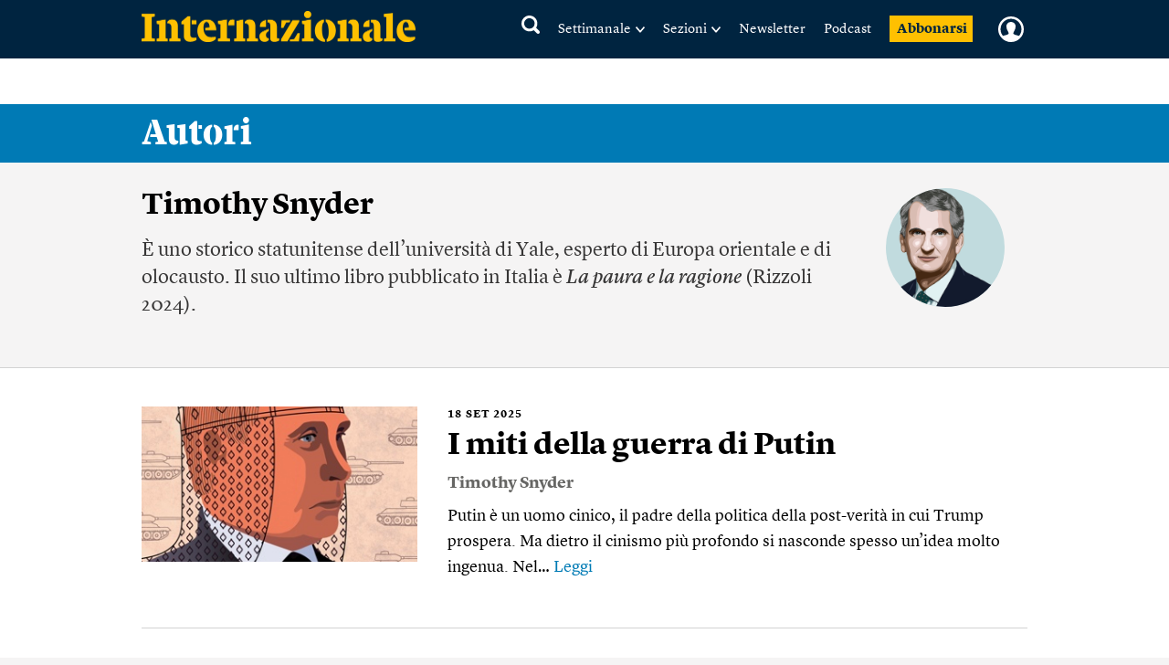

--- FILE ---
content_type: text/html; charset=utf-8
request_url: https://www.google.com/recaptcha/api2/aframe
body_size: 264
content:
<!DOCTYPE HTML><html><head><meta http-equiv="content-type" content="text/html; charset=UTF-8"></head><body><script nonce="CaP97Smv7AoxnaHNtGNneA">/** Anti-fraud and anti-abuse applications only. See google.com/recaptcha */ try{var clients={'sodar':'https://pagead2.googlesyndication.com/pagead/sodar?'};window.addEventListener("message",function(a){try{if(a.source===window.parent){var b=JSON.parse(a.data);var c=clients[b['id']];if(c){var d=document.createElement('img');d.src=c+b['params']+'&rc='+(localStorage.getItem("rc::a")?sessionStorage.getItem("rc::b"):"");window.document.body.appendChild(d);sessionStorage.setItem("rc::e",parseInt(sessionStorage.getItem("rc::e")||0)+1);localStorage.setItem("rc::h",'1769592173479');}}}catch(b){}});window.parent.postMessage("_grecaptcha_ready", "*");}catch(b){}</script></body></html>

--- FILE ---
content_type: text/javascript;charset=utf-8
request_url: https://id.cxense.com/public/user/id?json=%7B%22identities%22%3A%5B%7B%22type%22%3A%22ckp%22%2C%22id%22%3A%22mkxthof63byqi3iu%22%7D%2C%7B%22type%22%3A%22lst%22%2C%22id%22%3A%221oi9q8p5iajfe16dkd20ft6ll9%22%7D%2C%7B%22type%22%3A%22cst%22%2C%22id%22%3A%221oi9q8p5iajfe16dkd20ft6ll9%22%7D%5D%7D&callback=cXJsonpCB1
body_size: 208
content:
/**/
cXJsonpCB1({"httpStatus":200,"response":{"userId":"cx:29yt6qhvywsi41lpy0n2rjon2c:3d0cfvg69opjh","newUser":false}})

--- FILE ---
content_type: application/javascript
request_url: https://static.internazionale.it/assets/js/main.149.js
body_size: 13822
content:
// GLOBALS
var
	// global var for photogalleries
	slideshow_content = new Array(),
	slider_array = new Array(),
	authors = '',
	// CONTEXT
	context_page = $(".hentryfeed__container").attr("data-stream-page") || $(".home-2025").attr("data-stream-page"),
	context_paywall = $(".hentryfeed__container").attr("data-pwl"),
	// global var for stream update
	update_interval_seconds = 90000,    // aggiornamento dei dati (sidebar/brief/new) ogni 90 sec
	tot_posts = 0,
	tot_loaded_posts = 0,
	last_stream_datetime = 0,  // per lazy load news "carica"
	first_stream_datetime = 0,  //  per sse news
	count_new_item = 0,         // numero item nuovi (sse)
	templates_appended = false, // mustache templates loaded
	device_smartphone_width_limit = 640,
	authors = '',
	// CONTEXT
	context_page = $(".hentryfeed__container").attr("data-stream-page") || $(".home-2025").attr("data-stream-page"),
	context_family_slug = $(".hentryfeed__container").attr("data-family-slug"),
	context_slug = $(".hentryfeed__container").attr("data-slug"),
	html_title_original = $("html head title").text(),
	load_more_original_text = $(".next_stream .next_stream_text").text(),
	load_more_loading_text = "CARICAMENTO...",
	// navbar offset and scroll behaviour
	fixed = {},
	speed = {
		nav: 500,
		scroll: 500,
		slideshow: 500
	};

// READY
if (typeof jQuery !== 'undefined') {

	(function (App, $) {

		$(document).ready(function () {

			initBannersHandler();

			// MODAL PROMO
			init_modal_promo();

			// init Analytics tracking
			init_abbonati_tracking();

			var $body = $('body'),
				$nav = $('div.nav');

			$body.on('click', 'a[data-toggle=".hentry--feedupdate__related"]', function (event) {

				var $a = $(event.target).closest('a'),
					target = '',
					$target = null;

				if ($a.length) {
					target = $a.data('toggle');
				}
				if (target.length) {
					$target = $(target);
				}
				if ($target && $target.length) {
					$target.toggleClass('shown');
				}

				event.preventDefault();
			});

			// internal links
			$body.on('click', 'a[data-trigger="internal"]', function (event) {
				var $a = $(event.target).closest('a'),
					href = '',
					$target = null;

				if ($a.length) {
					href = $a.attr('href');
				}
				if (href.length) {
					$target = $(href);
				}
				if ($target && $target.length) {
					$('html, body').animate({
						scrollTop: $target.offset().top
					}, {
						speed: speed.scroll,
						easing: 'swing'
					}).promise().done(function () {
						window.location.hash = href;
					});

					event.preventDefault();
				}
			});

			// nav desktop
			$body.on('click', 'header[role="banner"] nav a', function (event) {

				var $a = $(event.target).closest('a'),
					href = '',
					$target = null,
					$siblings = null;
				$clicked = $(this);


				if ($a.length) {
					href = $a.attr('href');
				}

				if (href.length && (/^#/.test(href) === true)) {
					$target = $(href);
				}
				else {
					return;
				}


				//var manage_main_nav = function(){
				if (!$a.is('a[data-toggle=".hentry--feedupdate__related"]') && $target && $target.length) {
					$siblings = $target.siblings(":not(.nav_main--sub)");

					if ($target.is(':visible')) {
						$nav.slideUp(speed.nav, function () {
							$target.hide();
							$clicked.parents("nav").find(".nav_triangle").hide();
						});
					} else if ($nav.is(':visible')) {
						$nav.slideUp(speed.nav / 2, function () {
							$siblings.hide();
							$target.show();
							$clicked.parents("nav").find(".nav_triangle").hide();
							$clicked.parent("li").find(".nav_triangle").show();
							$nav.slideDown(speed.nav / 2, function () {
								$(".search-query").trigger("focus");
							});
						});
					} else {
						$target.show();
						$clicked.parent("li").find(".nav_triangle").show();
						$nav.slideDown(speed.nav, function () {
							$(".search-query").trigger("focus");
						});
					}
				}

				event.preventDefault();

			});

			// nav mobile (subnav 1st level)
			$body.on('click', '.nav_mobile a.nav_subnav', function (event) {

				event.preventDefault();

				$target = $($(this).attr('href'));
				$siblings = $target.siblings();
				$search = $("#nav__search");
				$nav_login = $("#nav__profile");

				if ($nav_login.is(':visible')) {
					$nav.slideUp(speed.nav / 2, function () {
						$(".subnav__items").hide();
						$(".nav_main--sub a").removeClass("active");
						$(".nav_main").show();
						$('.nav_mobile a.nav_subnav').addClass('active');
						$search.show();
						$target.slideDown(speed.nav / 2);
					});
				}
				else if ($target.is(':visible')) {
					$target.slideUp(500);
					$('.nav_mobile a.nav_subnav').removeClass('active');
				}
				else {
					$(".subnav__items").hide();
					$(".nav_main--sub a").removeClass("active");
					$(".nav_main").show();
					$('.nav_mobile a.nav_subnav').addClass('active');
					$search.show();
					$target.slideDown(500);
				}
			});

			// nav mobile (subnav 2nd level)
			$body.on('click', '.nav_main.nav_main--sub a', function (event) {
				event.preventDefault();
				$target = $($(this).attr('href'));
				$(this).toggleClass('active');

				if ($target.is(':visible')) {
					$target.slideUp(500);
				}
				else {
					$target.slideDown(500);
				}
			});

			//nav mobile user profile
			$body.on('click', '.nav_mobile a.nav_login.active', function (event) {

				event.preventDefault();

				$('.nav_mobile a.nav_subnav').removeClass('active');

				$target = $($(this).attr('href'));
				$siblings = $target.siblings();

				if ($target.is(':visible')) {
					$nav.slideUp(speed.nav, function () {
						$target.hide();
					});
				} else if ($nav.is(':visible')) {
					$nav.slideUp(speed.nav / 2, function () {
						$siblings.hide();
						$target.show();
						$nav.slideDown(speed.nav / 2);
					});
				} else {
					$siblings.hide();
					$target.show();
					$nav.slideDown(speed.nav);
				}
			});

			// check login
			init_check_logged();

			// Login Essenziale
			externalAuth.init();

			// nav login/logout
			$body.on('click', 'a.nav_login:not(.active)', function (e) {
				e.preventDefault();
				show_modal_login();
			});

			$body.on('click', '.navbar_home .nav__logout, .navbar_home .nav__logout a', function (e) {
				e.preventDefault();
				auth_logout();
			});

			// kids nav
			$body.on('click', '.main-navbar.main-navbar--kids .nav-profile__logout, .main-navbar.main-navbar--kids .nav-profile__logout a', function (e) {
				e.preventDefault();
				auth_logout(SITEURL + '/kids');
			});

			// essenziale nav
			$body.on('click', '.main-navbar.main-navbar--essenziale .nav-profile__logout, .main-navbar.main-navbar--essenziale .nav-profile__logout a', function (e) {
				e.preventDefault();
				auth_logout(SITEURL + '/essenziale');
			});

			// sidebar
			init_sidebar();

			init_sidebar_mobile();

			// show/hide the more stories & toggling content
			$body.on('click', '[data-toggle-header] a.toggle', function (event) {
				var $a = $(event.target).closest('a'),
					$target = $a.closest('[data-toggle]'),
					$toggle = $target.find('[data-toggle-content]');

				if ($toggle.is(':visible')) {
					$toggle.slideUp(500);
				} else {
					$toggle.slideDown(500);
				}

				event.preventDefault();
			}).find('[data-toggle] [data-toggle-header]').wrapInner('<a class="toggle" href="#"></a>');

			// ads banner removal
			try {
				let adrf = function () {
					$('.ad_ext').remove();
					$('div[id^="sas_"]').remove();
					$('div[class^=teads]').remove();
				};
				if (is_subscribed()) {
					adrf();
					const adrfi = setInterval(adrf, 200);
					window.addEventListener('load', function () {
						setTimeout(function () {
							clearInterval(adrfi);
						}, 8000);
					});
				}
			} catch (e) { };

			init_bookmarks();

			let subs_btn = $(".navbar_home .container--banner__inner ul li.nav__abbonati a");
			subs_btn.find('.whitespace').hide();
			subs_btn.find(is_subscribed() ? '.gift' : '.subscribe').show();

			// teasers slider smartphone
			if (context_page == 'home') {
				init_teaser_slider_smartphone();
			}

			// teasers
			init_teasers();

			// fixed header
			fixed = {
				'$body': $('body'),
				'$header': $('header[role="banner"]'),
				'height': 0,
				'offset': 24,
				'class': 'sticky'
			};

			// header behaviour handler on scroll
			if (
				$(window).width() <= '990' ||
				$("#navbar").hasClass('essenziale-article') ||
				$(".kids-opening").length > 0 ||
				topBannerDesktopIsAboveNavbar) {
				/* if big events on */
				if (
					($(window).width() >= '768' && ($(".showstopper").length != 0)) ||
					($(window).width() >= '600' && ($(".showstopper").not(".article_cover")).length != 0)
				) {
					$body.addClass(fixed.class);
					$body.addClass("showstopper_on");
					if ($(".showstopper.article_cover").length != 0) {
						$body.addClass("article_cover_on");
					}
				}

				if (topBannerDesktopIsAboveNavbar) {

					$(window).on('scroll', function (event) {

						var scrollTop = parseInt($(this).scrollTop(), 10);

						if (scrollTop >= fixed.offset) {
							if (!$body.is('.' + fixed.class)) {
								$body.addClass(fixed.class);
							}
						} else {
							$body.removeClass(fixed.class);
						}
					});
				}
			}
			else {
				$body.addClass(fixed.class);
			}

			updateFixedMobileNavbar();

			// hentryfeed__listing__header
			$(".hentryfeed__listing__header:first .toggle").trigger("click");

			// STREAM NEWS UPDATE
			$(window).on("load", function () {
				// fix problema render rettangoli bianchi
				$('.hentryfeed__container').css("opacity", "0.999");
				setTimeout(function () {
					$('.hentryfeed__container').css("opacity", "1");
				}, 10);

				// PHOTOGALLERY
				init_photo();

				var stream_type = $(".hentryfeed__container").attr("data-stream-page");
				var stream_url = $(".hentryfeed__container").attr("data-stream-url");
				var stream_id = $(".hentryfeed__container").attr("data-stream-id");
				var stream_sse = $(".hentryfeed__container").attr("data-sse");
				var stream_search_key = $(".hentryfeed__container").attr("data-search-key");
				var stream_data_static = $(".hentryfeed__container").attr("data-static");

				if (context_page == 'bookmarks' && is_logged_in()) {
					stream_id = parseInt(Base64.decode(read_cookie('internaz_authusid_tkn')));
				}

				if (stream_id == undefined) {
					stream_id = '';
				}

				//static load
				if (!($.isEmptyObject(stream_data_static))) {

					var context_pages_stream = ['oroscopo', 'sommario', 'reportage', 'ultime-notizie', 'opinioni', 'photogallery', 'video',
						'punto', 'weekend', 'scienza', 'favola', 'regole', 'poesia', 'economia',
						'audio', 'story', 'tag', 'ultimora', 'home', 'savagelove', 'datidifatto',
						'ultimi-articoli', 'notes',
						'tag-festival', 'festival-search', 'festival',
						'festival-workshop', 'festival-bambini', 'festival-documentari', 'festival-audiodocumentari',
						'festival-cinema', 'festival-video', 'festival-incontri', 'festival-30parole', 'festival-libri',
						'festival-spettacoli', 'festival-fotografia', 'festival-graphicnovel', 'festival-sala-stampa', 'festival-fuoriclasse',
						'liveblog', 'essenziale-home', 'essenziale-ultimi-articoli'];

					/*
					if (jQuery.inArray(context_page, context_pages_stream)>=0 && !($.isEmptyObject(stream_url))){
						count_stream(stream_url, stream_type, stream_id, 0, stream_search_key);
					}
					*/

					// video
					//$(".meride-video-container").addClass("not_done");
					// video bitcodin
					$(".video-container").addClass("not_done");
					// twitter
					$(".item_twitter").addClass("not_done");
					// instagram
					//$('iframe[src*="instagram.com"]').parents(".item_embed").addClass("instagramWrapper");
					// youreporter
					$('iframe[src*="youreporter.it"]').parents(".item_embed").addClass("youreporterWrapper");
					// cloudfront
					$('iframe[src*="cloudfront"]').parents(".item_embed").addClass("cloudfrontWrapper");
					// rep
					$('iframe[src*="video.repubblica.it"]').parents(".item_embed").addClass("repWrapper");
					// cartodb
					$('iframe[src*="cartodb.com"]').parents(".item_embed").addClass("cartodbWrapper");
					// metooWrapper
					$('iframe[src*="metooo.it"]').parents(".item_embed").addClass("metooWrapper");
					$('iframe[data-src*="metooo.it"]').parents(".item_embed").addClass("metooWrapper");

					// photogallery
					$(".slideshow_content").addClass("not_done");

					reinit_items_events();
					$(window).trigger("resize"); // update sticky sidebar


					//stream pages
					if ($.inArray(context_page, context_pages_stream) >= 0) {

						tot_loaded_posts = 20;

					}
					//single post - no stream pages
					else {
						// nothing - loaded from PHP
					}

					$(window).trigger("resize"); // update sticky sidebar
				}

				//dynamic load post
				if (!($.isEmptyObject(stream_url))) {

					if (!($.isEmptyObject(stream_sse)) && stream_sse == '1') {

						// il conteggio serve solo nelle pagine "stream"
						count_stream(stream_url, stream_type, stream_id, 0, stream_search_key);
					}

					if (!($.isEmptyObject(stream_data_static))) {

						// timestamp dell'ultimo post
						last_stream_datetime = $(".hentryfeed__inner .hentry.hentry--item").not(".hentry--banner").last().attr("data-datetime");

						// timestamp del primo post (x sse)
						first_stream_datetime = $(".hentryfeed__inner .hentry.hentry--item").not(".hentry--banner").first().attr("data-datetime");

						if (tot_posts > tot_loaded_posts) {
							$(".next_stream").show();
							$(".next_stream").removeClass("active");
							$(".next_stream .next_stream_text").html(load_more_original_text);
						}
						else {
							$(".next_stream").hide();
						}
					}
					else {
						append_stream(stream_url, stream_type, stream_id, "0", stream_search_key);
					}


					$(".next_stream").on("click", function () {
						$(this).addClass("active");
						$(this).find(".next_stream_text").html(load_more_loading_text);
						append_stream(stream_url, stream_type, stream_id, last_stream_datetime, stream_search_key);

						// update Analytics
						track_event('send', 'pageview', { 'page': window.location.pathname, 'title': html_title_original + ' -- MORE' });

						// update Chartbeat
						pSUPERFLY.virtualPage(window.location.pathname, html_title_original + ' -- MORE');
					});

					// Load new realtime posts
					if (!($.isEmptyObject(stream_sse)) && stream_sse == '1' && context_page != 'search' && context_page != 'festival-search') { // only "stream" pages

						setInterval(function () { load_new_posts(stream_url, stream_id, stream_type) }, update_interval_seconds);

						$(".hentryfeed__updates").on("click", function () {
							count_new_item = 0;
							$(this).addClass("n_visible");
							$("html head title").html(html_title_original);
							$(".hentryfeed__inner").find(".n_visible").css('opacity', 0).removeClass("n_visible").animate({ opacity: 1 }, 500);
							reinit_items_events();
							render_banners();
						});
					}
				}
			});

			// MODAL LOGIN
			init_modal_login();

			// MODAL PAYWALL
			//init_modal_paywall();

			// PAYWALL DONATIONS
			//paywallDonationsOverlay.init();

			// Donations Landing form
			if ($('.page_donations').length > 0) {
				var landing_donations_params = {
					'purpose': 'WEBSITE', //    SCHOOL/WEBSITE
					'show_amounts': true,
					'recurrent': false,
					'default_amount': 10,
					'amounts_list': [5, 10, 20, 50],
					'landing_form': true
				}

				donationsLanding.$mount('#donations-landing-form');
				donationsLanding.init(landing_donations_params);
			}

			// Donations Modal opening from overlay
			$("body").on('click', '#paywall_donation_overlay .btn-support', function (e) {
				e.preventDefault();

				var modal_donations_params = {
					'title': '<span class="mobile">Sostieni </span>Internazionale',
					'purpose': 'WEBSITE', //    SCHOOL/WEBSITE
					'show_amounts': true,
					'recurrent': false,
					'default_amount': 10,
					'amounts_list': [5, 10, 20, 50]
				}

				donationsModal.$mount('#modal-donations-container');
				donationsModal.init(modal_donations_params);

				track_event('send', {
					hitType: 'event',
					eventCategory: 'Donazioni',
					eventAction: 'modale aperta',
					eventLabel: 'Modale aperta (step 1) da overlay'
				});
				track_event2('modale_aperta', {
					'event_category': 'Donazioni',
					'event_label': 'Modale aperta (step 1) da overlay'
				});

			});

			// modal opening from article box
			$("body").on('click', '.donations-box__buttons .btn-support', function (e) {
				e.preventDefault();

				var modal_donations_params = {
					'title': '<span class="mobile">Sostieni </span>Internazionale',
					'purpose': 'WEBSITE', //    SCHOOL/WEBSITE
					'show_amounts': true,
					'recurrent': false,
					'default_amount': 10,
					'amounts_list': [5, 10, 20, 50]
				}

				donationsModal.$mount('#modal-donations-container');
				donationsModal.init(modal_donations_params);

				track_event('send', {
					hitType: 'event',
					eventCategory: 'Donazioni',
					eventAction: 'modale aperta',
					eventLabel: 'Modale aperta (step 1) da articoli'
				});
				track_event2('modale_aperta', {
					'event_category': 'Donazioni',
					'event_label': 'Modale aperta (step 1) da articoli'
				});

			});

			// SHARE POPOVER
			$("body").on("click", ".hentry__share", function (e) {
				e.preventDefault();
				var share_elem = $(this).parent(".item_share").find(".share_popover");
				$.get("//" + window.location.host + "/share_banner.inc.php", function (img_url) {
					share_elem.find(".banner_small img").attr("src", img_url);
				});
				share_elem.toggleClass("active");
			});

			$("body").on("click", ".short_url_input", function (e) {
				$(this).select();
			});

			// nav festival bottom
			if ($(window).width() < '992') {
				if ($(".hentry--feedupdate__related").hasClass("festival")) {
					$(".hentry--feedupdate__related").addClass("sidebar_footer");
				}
			}

			// SEARCH
			$(".search-query").on("keydown", function (e) {
				if (e.which == 13) {
					$("#nav__search button").click();
				}
			});

			$("#nav__search button").on("click", function (e) {
				e.preventDefault();
				var key_search = $(".search-query").val();
				var search_page = $(".search-page").val();
				if (key_search != "") {
					var search_location = search_page + '' + key_search;
					window.location = search_location;
				}
			});

			// cover image article / titles video gallery / title catastrofe / title video
			if (navigator.platform.indexOf("Mac") != -1 ||
				navigator.platform.indexOf("iPad") != -1 ||
				navigator.platform.indexOf("iPod") != -1 ||
				navigator.platform.indexOf("iPhone") != -1 ||
				navigator.platform.indexOf("Android") != -1 ||
				navigator.platform.indexOf("Linux") != -1
			) {
				if ($(".showstopper.article_cover").length > 0) {
					$(".article_cover_title").addClass("mac");
				}
				if ($(".slideshow_content.video_gallery").length > 0) {
					$(".slideshow_content.video_gallery .bx-caption").addClass("mac");
				}
				if ($(".showstopper__header").length > 0) {
					$(".showstopper__header").addClass("mac");
				}
				if ($(".article_video_overlay__bottom".length > 0)) {
					$(".article_video_overlay__bottom").addClass("mac");
				}
			}

			$(".showstopper.article_cover .bx-show_caption").on("click", function () {
				$(".showstopper.article_cover figcaption").toggle();
			});

			// Dizionario searchbox
			if (context_page == "home-new") {
				init_home_block_dizionario();
			}

			// liveblog
			if (context_page == 'liveblog') {

				init_liveblog();

				setInterval(function () {
					update_liveblog();
				}, 90000);
			}

			// Sidebar diretta update
			if ($(".sidebar_block_diretta").length > 0) {
				setInterval(function () {
					update_sidebar();
				}, update_interval_seconds);
			}

			// PAESI
			if (context_family_slug == "paesi") {
				// mappa
				if ($("#tag_map_canvas").length > 0) {
					createMap("tag_map_canvas");
				}
				//dati
				init_paesi_data();
			}

			// Topstories
			if (typeof context_page !== 'undefined' && context_page.startsWith('topstories')) {
				init_grid();
			}

			// Webdoc
			init_webdoc();

			// article share and link copying
			if (context_page == 'article' ||
				context_page == 'magazine-article' ||
				context_page == 'magazine-container' ||
				context_page == 'essenziale-article' ||
				context_page == 'festival-article'
			) {
				// Magazine article share
				$('.tools-share').on('click', function () {
					$('.magazine-article-share-popup').toggleClass('hidden');
				})
				$('.magazine-article-share-close').on('click', function () {
					$('.magazine-article-share-popup').addClass('hidden');
				})

				//Copy link
				$('#copy-link').click(function (e) {
					e.preventDefault();
					var url = $(this).attr('href');
					var tempInput = $("<input>");
					$("body").append(tempInput);
					tempInput.val(url).select();
					document.execCommand("copy");
					tempInput.remove();
					var linkTextElement = $(this).find('.link-text');
					linkTextElement.text('Link copiato');
					setTimeout(function () {
						linkTextElement.text('Copia link');
					}, 4000);
				});

				// posta template divider
				if ($('.paper_posta').length > 0) {
					$('.item_innerheading:not(:first-of-type)').before('<div class="item_posta_divider"></div>');
				}
			}
		});
	}(typeof App === 'object' ? App : {}, jQuery));
}

// FUNCTIONS
function isMobile() {
	let check = false;
	(function (a) {
		let reg1 = new RegExp(
			'(android|bb\d+|meego).+mobile|avantgo|bada\/|blackberry|blazer|compal|elaine|' +
			'fennec|hiptop|iemobile|ip(hone|od)|iris|kindle|lge ' +
			'|maemo|midp|mmp|mobile.+firefox|netfront|opera m(ob|in)i|palm( os)?|' +
			'phone|p(ixi|re)\/|plucker|pocket|psp|series(4|6)0|' +
			'symbian|treo|up\.(browser|link)|vodafone|wap|windows ' +
			'ce|xda|xiino', 'i');
		let reg2 = new RegExp(
			'1207|6310|6590|3gso|4thp|50[1-6]i|770s|802s|a wa|' +
			'abac|ac(er|oo|s\-)|ai(ko|rn)|al(av|ca|co)|' +
			'amoi|an(ex|ny|yw)|aptu|ar(ch|go)|as(te|us)|attw|au(' +
			'di|\-m|r |s )|avan|be(ck|ll|nq)|bi(lb|rd)|bl(ac|az)|br(e|v)w|bumb|bw\-(n|u)|' +
			'c55\/|capi|ccwa|cdm\-|cell|chtm|cldc|' +
			'cmd\-|co(mp|nd)|craw|da(it|ll|ng)|dbte|dc\-s|devi|dica|dmob' +
			'|do(c|p)o|ds(12|\-d)|el(49|ai)|' +
			'em(l2|ul)|er(ic|k0)|esl8|ez([4-7]0|os|wa|ze)|fetc' +
			'|fly(\-|_)|g1 u|g560|gene|gf\-5|g\-mo|go(\.w|od)|gr(' +
			'ad|un)|haie|hcit|hd\-(m|p|t)|hei\-|hi(pt|ta)|hp( i|ip)' +
			'|hs\-c|ht(c(\-| |_|a|g|p|s|t)|tp)|' +
			'hu(aw|tc)|i\-(20|go|ma)|i230|iac( |\-|\/)|ibro|idea|ig01' +
			'|ikom|im1k|inno|ipaq|iris|ja(' +
			't|v)a|jbro|jemu|jigs|kddi|keji|kgt( |\/)|klon|kpt |kwc\-|kyo(c|k)|' +
			'le(no|xi)|lg( g|\/(k|l|u)|50|54|\-[a-w])|libw|lynx' +
			'|m1\-w|m3ga|m50\/|ma(te|ui|xo)|mc(01|21|ca)|m\-cr|me(' +
			'rc|ri)|mi(o8|oa|ts)|mmef|mo(01|02|bi|de|do|t(\-| |o|v)|zz)|mt(50|p1|v )|' +
			'mwbp|mywa|n10[0-2]|n20[2-3]|n30(0|2)|n50(0|2|5)|n7(0(0|1)' +
			'|10)|ne((c|m)\-|on|tf|wf|wg|wt)|nok(' +
			'6|i)|nzph|o2im|op(ti|wv)|oran|owg1|p800|pan(a|d|t)|pdxg|pg(13|\-([1-8]|c))' +
			'|phil|pire|pl(ay|uc)|pn\-2|po(ck|rt|se)' +
			'|prox|psio|pt\-g|qa\-a|qc(' +
			'07|12|21|32|60|\-[2-7]|i\-)|qtek|r380|r600|raks|rim9|ro(ve|zo)|s55\/|' +
			'sa(ge|ma|mm|ms|ny|va)|sc(01|h\-|oo|p\-)|sdk\/' +
			'|se(c(\-|0|1)|47|mc|nd|ri)|sgh\-|shar|sie(\-|m)|sk\-0|sl(' +
			'45|id)|sm(al|ar|b3|it|t5)|so(ft|ny)|sp(01|h\-|v\-|v )|sy(01|mb)|t2(18|50)' +
			'|t6(00|10|18)|ta(gt|lk)|tcl\-|tdg\-|' +
			'tel(i|m)|tim\-|t\-mo|to(pl|sh)|ts(' +
			'70|m\-|m3|m5)|tx\-9|up(\.b|g1|si)|utst|v400|v750|veri|vi(rg|te)|' +
			'vk(40|5[0-3]|\-v)|vm40|voda|vulc|' +
			'vx(52|53|60|61|70|80|81|83|85|98)|w3c(\-| )|webc|whit|wi(g ' +
			'|nc|nw)|wmlb|wonu|x700|yas\-|your|zeto|zte\-', 'i');
		if (reg1.test(a) || reg2.test(a.substr(0, 4))) check = true;
	})(navigator.userAgent || navigator.vendor || window.opera);

	return check || $(window).width() <= device_smartphone_width_limit;
};

// fixed navbar smartphone
function updateFixedMobileNavbar() {

	if ($(window).width() < '990') {

		var $body = $('body');

		if ($('.navbar_festival').length == 0
			&& $('.main-navbar').length == 0
			&& $('.navbar_promo_landing_v1').length == 0
		) {
			fixed = {
				'$body': $body,
				'$header': $('.container--banner__inner'),
				'height': 0,
				'offset': 24,
				'class': 'sticky-nav'
			};

			if (typeof fixed.$header.offset() != 'undefined') {

				fixed.$body.removeClass(fixed.class);

				setFixedOffset();

				if (fixed.offset == 0) {
					if (!$body.is('.' + fixed.class)) {
						$body.addClass(fixed.class);
						// sidebar visible -> stop body scroll
						if ($('.hentry--feedupdate__related').is(':visible')) {
							$body.addClass('no-scroll');
						}
					}
				}

				if ($(".showstopper").not(".article_cover").length != 0) {
					$body.addClass("showstopper_on");
				}

				$(window).on('scroll', function (event) {
					var scrollTop = parseInt($(this).scrollTop(), 10);
					if (scrollTop >= fixed.offset) {
						if (!$body.is('.' + fixed.class)) {
							$body.addClass(fixed.class);
							// sidebar visible -> stop body scroll
							if ($('.hentry--feedupdate__related').is(':visible')) {
								$body.addClass('no-scroll');
							}
						}
					} else {
						$body.removeClass(fixed.class);
						// sidebar visible -> ripristina body scroll
						if ($('.hentry--feedupdate__related').is(':visible')) {
							$body.removeClass('no-scroll');
						}
					}
				});
			}
		}

		// festival nav
		if ($('.navbar_festival').length != 0) {
			fixed_festival = {
				'$body': $body,
				'$header': $('.container--banner__inner nav ul'),
				'height': 0,
				'offset': 24,
				'class': 'sticky-nav'
			};
			fixed_festival.$body.removeClass(fixed_festival.class);
			fixed_festival.offset = fixed_festival.$header.offset().top;

			$(window).on('scroll', function (event) {
				var scrollTop = parseInt($(this).scrollTop(), 10);
				if (scrollTop > fixed_festival.offset) {
					if (!$body.is('.' + fixed_festival.class)) {
						$body.addClass(fixed_festival.class);
					}
				} else {
					$body.removeClass(fixed_festival.class);
				}
			});
		}
	}
}

function inject_environment_responsive_urls(item) {
	let urls = {
		SITEURL: SITEURL,
		ASSETS_URL: ASSETS_URL,
		UTENTE_URL: UTENTE_URL,
		ESSENZIALE_URL: ESSENZIALE_URL
	};

	Object.keys(urls).forEach(key => {

		item[key] = urls[key];
	});

	return item;
}

function mustacheRenderInjectingUrls(template, item, partials = null) {

	item = inject_environment_responsive_urls(item);

	return Mustache.render(template, item, partials);
}

function load_new_posts(stream_url, stream_id, stream_type) {

	if (stream_id == "") {
		stream_id = 0;
	}

	// /stream_data/new_items/:type/:limit/:stream_id/
	var url = stream_url + 'new_items/' + stream_type + '/0/' + stream_id + '.json';


	$.ajax({
		type: "GET",
		url: url
		//url: stream_url,
		//data: {new_posts: 1, type: stream_type, stream_id: stream_id, stream_datetime: 0}
	}).done(function (data) {

		var res = jQuery.parseJSON(data);

		if (!($.isEmptyObject(res))) {
			sse_data = res;

			if (sse_data.first_datetime > first_stream_datetime) {

				$.when(
					get_templates()

				).then(function () {
					var output_items = new Array();
					$.each(sse_data.items, function (i, item) {
						if (item.datetime > first_stream_datetime) {
							var output = render_template_item(item);
							output.addClass("n_visible");
							count_new_item++;

							var html_title_new = '(' + count_new_item + ') ' + html_title_original;
							$("html head title").html(html_title_new);

							$(".hentryfeed__updates").removeClass("n_visible");
							output_items.unshift(output);
						}
					});

					if (output_items.length > 0) {
						$.each(output_items, function (i, item) {
							$(".hentryfeed__inner").prepend(item);
							$(window).trigger("resize"); // per aggiornare sticky sidebar

							if ($(".hentryfeed__inner .hentry--item.hentry--banner").index() > 5) {
								var banner_opx = get_banner_openx();
								banner_opx.addClass("n_visible");
								$(".hentryfeed__inner .hentry--item:not(.hentry--banner):eq(0)").after(banner_opx);
							}
						});
					}
					first_stream_datetime = sse_data.first_datetime;

				}).fail(function () {
					console.log("error templates loading");
				});
			}
		}
	});
}

function get_templates(adding_content_to_page = true) {
	if (!templates_appended) {
		if (APP_ENV != 'local') {
			return $.get(window.location.origin + "/templates_js_ajax.inc.php", function (templates) {  // window.location.origin for multiple domains
				$('body').append(templates);
				if (adding_content_to_page && window.tp) {
					tp.push(["init", function () {
						tp.experience.init();
					}]);
					if (tp.experience) {
						tp.experience.execute();
					}
				}
				templates_appended = true;
			});
		} else {
			return $.get(SITEURL + "/templates_js_ajax.inc.php", function (templates) {
				$('body').append(templates);
				templates_appended = true;
			});
		}
	}
	else {
		//nothing
	}
}

function append_stream(url, stream_type, stream_id, stream_datetime, stream_search_key) {

	if (stream_type == 'photogallery' ||
		stream_type == 'video' ||
		stream_type == 'portfolio') {

		append_stream_foto_video(url, stream_type, stream_datetime);
		return;
	}

	stream_datetime = stream_datetime.replace(" ", "_");
	stream_datetime = stream_datetime.replace(/:/g, "-");

	if (stream_id == '') {
		stream_id = 0;
	}
	if (stream_datetime == '') {
		stream_datetime = 0;
	}

	var limit = 0;  // -> 0 prende il limit di default definito nel backend

	var do_call = true;

	if (context_page == 'search' || context_page == 'festival-search') {

		if (stream_search_key != '' && stream_datetime != '') {

			url = url + 'items/' + stream_type + '/' + stream_search_key + '/' + limit + '/' + stream_datetime + '.json';
		}
		else {
			do_call = false;
		}
	}
	else {
		url = url + 'items/' + stream_type + '/' + limit + '/' + stream_id + '/' + stream_datetime + '.json';
	}


	if (do_call) {

		$.when(
			get_templates()

		).then(function () {

			$.ajax({
				type: "GET",
				url: url
				//url: url,
				//data: {type: stream_type, stream_id: stream_id, stream_datetime: stream_datetime, k:stream_search_key}
			}).done(function (data) {

				var res = jQuery.parseJSON(data);

				if (!($.isEmptyObject(res))) {

					if (context_page == "search" || context_page == 'bookmarks') {

						$(".spin_loader_content.spin_search").addClass("n_visible");
					}

					tot_loaded_posts = tot_loaded_posts + res.tot;

					if (res.tot == 0) {

						tot_loaded_posts = tot_posts;
					}
					last_stream_datetime = res.datetime;

					if (first_stream_datetime == 0) {
						first_stream_datetime = res.first_datetime;
					}

					if (!($.isEmptyObject(res.items))) {

						$.each(res.items, function (i, item) {

							// elimina il tag ricercato dal post
							if (stream_type == 'tag') {

								$.each(item.tags, function (j, tag) {

									if (tag.id == stream_id) {
										item.tags.splice(j, 1);
										return false;
									}
								});
							}

							// OUTPUT ITEM
							var output = render_template_item(item);


							$(".hentryfeed__inner").append(output);

							//reinit_items_events();

							$(window).trigger("resize"); // per aggiornare sticky sidebar


							if (i == 4 || i == 8 || i == 13 || (i == 18 && tot_posts == tot_loaded_posts) || (i == 1 && context_page == "search")) {

								//appende un blocco banner tra i post
								var banner_opx = get_banner_openx();
								$(".hentryfeed__inner").append(banner_opx);
							}
						});

						reinit_items_events();

						if (tot_posts > tot_loaded_posts) {
							var banner_opx = get_banner_openx();
							$(".hentryfeed__inner .hentry--item:not(.hentry--banner)").last().prev().before(banner_opx);
						}


						render_banners();

						$(window).trigger("resize"); // per aggiornare sticky sidebar
					}

				} else {
					$(".next_stream").hide();
				}


				if (tot_posts > tot_loaded_posts) {
					$(".next_stream").show();
					$(".next_stream").removeClass("active");
					$(".next_stream .next_stream_text").html(load_more_original_text);
				}
				else {
					$(".next_stream").hide();
				}

			});

		}).fail(function () {
			console.log("error templates loading");
		});
	}
}

function count_stream(url, stream_type, stream_id, stream_datetime, stream_search_key) {

	if (stream_id == "") {
		stream_id = 0;
	}

	if (context_page == "search" || context_page == "festival-search") {
		//  /stream_data/count_items/search/:key
		url = url + 'count_items/' + stream_type + '/' + stream_search_key + '.json';
	}
	else {
		// /stream_data/count_items/:type/:stream_id
		url = url + 'count_items/' + stream_type + '/' + stream_id + '.json';
	}

	$.ajax({
		type: "GET",
		async: false,
		url: url
		//url: url,
		//data: {type: stream_type, stream_id: stream_id, stream_datetime: stream_datetime, count_items:1, k:stream_search_key}
	}).done(function (data) {
		var res = jQuery.parseJSON(data);
		tot_posts = res.tot;

		if (context_page == "search") {
			$(".search_num_results").hide().html(tot_posts).fadeIn("slow");
			if (tot_posts == '1') {
				$(".search_risultati").html("risultato");
			}
		}

		if (context_page == "festival-search" && stream_search_key && res.tot == 0) {
			$(".hentryfeed__inner.hatom").addClass("without_metadate");
			$(".hentryfeed__inner.hatom").append("<p><br />Nessun evento trovato</p>");
		}
	});
}

function append_stream_foto_video(url, stream_type, stream_datetime) {

	stream_datetime = stream_datetime.replace(" ", "_");
	stream_datetime = stream_datetime.replace(/:/g, "-");

	var stream_id = 0;
	var limit = 30;

	if (stream_datetime == '') {
		stream_datetime = 0;
	}

	url = url + 'items/' + stream_type + '/' + limit + '/' + stream_id + '/' + stream_datetime + '.json';


	$.when(
		get_templates()

	).then(function () {

		$.ajax({
			type: "GET",
			url: url
		}).done(function (data) {

			var res = jQuery.parseJSON(data);

			if (!($.isEmptyObject(res))) {

				tot_loaded_posts = tot_loaded_posts + res.tot;

				if (res.tot == 0) {
					tot_loaded_posts = tot_posts;
				}

				last_stream_datetime = res.datetime;

				if (first_stream_datetime == 0) {
					first_stream_datetime = res.first_datetime;
				}

				if (!($.isEmptyObject(res.items))) {
					$.each(res.items, function (i, item) {

						// OUTPUT ITEM
						var output = render_template_item(item);

						$(".hentryfeed__inner").append(output);


						// hr
						if ((i + 1) % 3 == 0) {
							$(".hentryfeed__inner").append('<div class="clearer"></div><hr class="small" />');
						}

						// banner
						if (((i + 1) % 9 == 0) || (i == 29 && tot_posts == tot_loaded_posts)) {

							//appende un blocco banner tra i post
							var banner_opx = get_banner_openx();
							$(".hentryfeed__inner").append(banner_opx);
							$(".hentryfeed__inner").append('<div class="clearer"></div><hr />');
						}
					});
					$(".hentryfeed__inner").append('<div class="clearer">');

					reinit_items_events();

					render_banners();

					$(window).trigger("resize"); // per aggiornare sticky sidebar
				}

			} else {
				$(".next_stream").hide();
			}


			if (tot_posts > tot_loaded_posts) {
				$(".next_stream").show();
				$(".next_stream").removeClass("active");
				$(".next_stream .next_stream_text").html(load_more_original_text);
			}
			else {
				$(".next_stream").hide();
			}

		});

	}).fail(function () {
		console.log("error templates loading");
	});

}

// popola il template associato all'item
function render_template_item(item) {

	// template includes
	var meta_date = $("#meta_date_tpl").html();
	var meta_date_absolute = $("#meta_date_absolute_tpl").html();
	var meta_tags = $("#meta_tags_tpl").html();
	var meta_share = $("#meta_share_tpl").html();
	var meta_date_event = $("#meta_date_event_tpl").html();
	var meta_date_liveblog = $("#meta_date_liveblog_tpl").html();
	var content_article_img_over_title = $("#content_article_img_over_title_tpl").html();
	var content_article_authors = $("#content_article_authors_tpl").html();
	var content_article_summary_img = $("#content_article_summary_img_tpl").html();
	var content_article_authors_liveblog = $("#content_article_authors_liveblog_tpl").html();
	var content_article_authors_stream = $("#content_article_authors_stream_tpl").html();
	var content_article_summary_img_stream = $("#content_article_summary_img_stream_tpl").html();


	var current_content = item.content;
	var template;

	// template da renderizzare
	item.template_type = item.type;



	switch (context_page) {
		case 'article':  // stream nel singolo articolo
			if ($(window).width() > device_smartphone_width_limit) { // tablet + desktop : full articles
				item.template_type = item.type + '_article';
			}
			break;
		case 'story':
		case 'opinioni':
		case 'audio':
		case 'punto':
		case 'scienza':
		case 'weekend':
		case 'economia':
		case 'regole':
		case 'poesia':
		case 'favola':
		case 'datidifatto':
		case 'reportage':
		case 'ultime-notizie':
		case 'ultimi-articoli':
		case 'notes':
		case 'tag':
		case 'savagelove':
		case 'search':
		case 'essenziale-home':
		case 'essenziale-ultimi-articoli':
		case 'bookmarks':
		case 'ultimora':
			item.template_type = 'article_stream';
			break;
		case 'photogallery':
			if (item.type != "foto") {
				item.template_type = 'post_foto';
			}
			else {
				item.template_type = 'photogallery_stream';
			}
			break;
		case 'video':
			if (item.type != "video" && item.type != "video-embed") {
				item.template_type = 'post_video';
			}
			else {
				item.template_type = 'video_embed_stream';
			}
			break;
	}


	if (context_family_slug == "autori" && context_slug != "") {

		switch (item.type) {

			case 'audio':
			case 'opinione':
			case 'articolo':
			case 'longnews':
			case 'savage':
				//item.template_type = item.type + '_opinionista';
				item.template_type = 'article_stream';
				break;
			case 'punto':
			case 'scienza':
			case 'weekend':
			case 'economia':
			case 'regole':
			case 'poesia':
			case 'favola':
			case 'datidifatto':
				//item.template_type = 'rubrica_opinionista';
				item.template_type = 'article_stream';
				break;

			default:
				break;

		}
	}


	if ((item.type == 'festival_notizie' || item.type == 'festival_notizie_lunghe' || item.type == 'festival_video' || item.type == 'festival_foto')
		&& ((context_page.indexOf('festival') !== 0 && context_page != 'article') || (context_page == 'article' && $(window).width() <= device_smartphone_width_limit))) {
		item.template_type = 'article_stream';
	}


	switch (item.template_type) {

		case 'article_stream':
			template = $("#item_article_stream_tpl").html();
			current_content = item.content_stream;
			break;
		case 'photogallery_stream':
			template = $("#item_photogallery_stream_tpl").html();
			current_content = item.content_stream;
			break;
		case 'video_embed_stream':
			template = $("#item_video_embed_stream_tpl").html();
			current_content = item.content_stream;
			break;
		case 'news':
			template = $("#item_news_tpl").html();
			current_content = item.content_stream;
			break;
		case 'news_full':
			template = $("#item_news_full_tpl").html();
			break;
		case 'news_story':
			template = $("#item_news_story_tpl").html();
			break;
		case 'news_article':
			template = $("#item_news_article_tpl").html();
			break;
		case 'longnews':
			template = $("#item_longnews_tpl").html();
			current_content = item.content_stream;
			break;
		case 'longnews_full':
			template = $("#item_longnews_full_tpl").html();
			break;
		case 'longnews_story':
			template = $("#item_longnews_story_tpl").html();
			current_content = item.content_stream;
			break;
		case 'longnews_article':
			template = $("#item_longnews_article_tpl").html();
			break;
		case 'abstract':
			template = $("#item_abstract_tpl").html();
			current_content = item.content_stream;
			break;
		case 'oroscopo':
			template = $("#item_oroscopo_tpl").html();
			current_content = item.content_stream;
			break;
		case 'oroscopo_full':
			template = $("#item_oroscopo_full_tpl").html();
			break;
		case 'post_foto':
			template = $("#item_post_foto_tpl").html();
			current_content = item.content_foto;
			break;
		case 'post_video':
			template = $("#item_post_video_tpl").html();
			current_content = item.content_video;
			break;
		case 'articolo':
			template = $("#item_articolo_tpl").html();
			current_content = item.content_stream;
			break;
		case 'articolo_full':
			template = $("#item_articolo_full_tpl").html();
			break;
		case 'articolo_story':
			template = $("#item_articolo_story_tpl").html();
			current_content = item.content_stream;
			break;
		case 'articolo_reportage':
			template = $("#item_articolo_reportage_tpl").html();
			current_content = item.content_stream;
			break;
		case 'articolo_article':
			template = $("#item_articolo_article_tpl").html();
			break;
		case 'breaking':
			template = $("#item_breaking_tpl").html();
			break;
		case 'breaking_full':
			template = $("#item_breaking_full_tpl").html();
			break;
		case 'breaking_ultimora':
			template = $("#item_breaking_ultimora_tpl").html();
			break;
		case 'breaking_story':
			template = $("#item_breaking_story_tpl").html();
			break;
		case 'dalla_redazione':
			template = $("#item_dalla_redazione_tpl").html();
			break;
		case 'dalla_redazione_full':
			template = $("#item_dalla_redazione_full_tpl").html();
			break;
		case 'dalla_redazione_story':
			template = $("#item_dalla_redazione_story_tpl").html();
			break;
		case 'dalla_redazione_article':
			template = $("#item_dalla_redazione_full_tpl").html();
			break;
		case 'foto':
			template = $("#item_photogallery_tpl").html();
			current_content = item.content_stream;
			break;
		case 'foto_full':
			template = $("#item_photogallery_full_tpl").html();
			break;
		case 'foto_story':
			template = $("#item_photogallery_story_tpl").html();
			current_content = item.content_stream;
			break;
		case 'foto_article':
			template = $("#item_photogallery_article_tpl").html();
			break;
		case 'video':
			template = $("#item_video_tpl").html();
			current_content = item.content_stream;
			break;
		case 'video_full':
			template = $("#item_video_full_tpl").html();
			break;
		case 'video_story':
			template = $("#item_video_story_tpl").html();
			break;
		case 'video-embed':
			template = $("#item_video_embed_tpl").html();
			current_content = item.content_stream;
			break;
		case 'video-embed_full':
			template = $("#item_video_embed_full_tpl").html();
			break;
		case 'video-embed_story':
			template = $("#item_video_embed_story_tpl").html();
			break;
		case 'video-embed_article':
			template = $("#item_video_embed_article_tpl").html();
			break;
		case 'opinione':
			template = $("#item_opinione_tpl").html();
			current_content = item.content_stream;
			break;
		case 'opinione_opinioni':
			template = $("#item_opinione_opinioni_tpl").html();
			current_content = item.content_stream;
			break;
		case 'opinione_opinionista':
		case 'articolo_opinionista':
			template = $("#item_opinione_opinionista_tpl").html();
			current_content = item.content_stream;
			break;
		case 'opinione_full':
			template = $("#item_opinione_full_tpl").html();
			break;
		case 'opinione_story':
			template = $("#item_opinione_story_tpl").html();
			current_content = item.content_stream;
			break;
		case 'opinione_article':
			template = $("#item_opinione_article_tpl").html();
			break;
		case 'savage':
			template = $("#item_savage_tpl").html();
			current_content = item.content_stream;
			break;
		case 'savage_opinionista':
			template = $("#item_savage_opinionista_tpl").html();
			current_content = item.content_stream;
			break;
		case 'savage_rubrica':
			template = $("#item_savage_rubrica_tpl").html();
			current_content = item.content_stream;
			break;
		case 'savage_full':
			template = $("#item_savage_full_tpl").html();
			break;
		case 'savage_story':
			template = $("#item_savage_story_tpl").html();
			current_content = item.content_stream;
			break;
		case 'savage_article':
			template = $("#item_savage_article_tpl").html();
			break;
		case 'audio':
			template = $("#item_audio_tpl").html();
			current_content = item.content_stream;
			break;
		case 'audio_audio':
			template = $("#item_audio_audio_tpl").html();
			current_content = item.content_stream;
			break;
		case 'audio_opinionista':
			template = $("#item_audio_opinionista_tpl").html();
			current_content = item.content_stream;
			break;
		case 'audio_full':
			template = $("#item_audio_full_tpl").html();
			break;
		case 'audio_story':
			template = $("#item_audio_story_tpl").html();
			current_content = item.content_stream;
			break;
		case 'audio_article':
			template = $("#item_audio_article_tpl").html();
			break;
		case 'punto':
		case 'scienza':
		case 'weekend':
		case 'economia':
		case 'regole':
		case 'poesia':
		case 'favola':
		case 'datidifatto':
			template = $("#item_rubrica_tpl").html();
			current_content = item.content_stream;
			break;
		case 'punto_opinionista':
		case 'scienza_opinionista':
		case 'weekend_opinionista':
		case 'economia_opinionista':
		case 'regole_opinionista':
		case 'poesia_opinionista':
		case 'favola_opinionista':
		case 'datidifatto_opinionista':
			template = $("#item_rubrica_opinionista_tpl").html();
			current_content = item.content_stream;
			break;
		case 'punto_rubrica':
		case 'scienza_rubrica':
		case 'weekend_rubrica':
		case 'economia_rubrica':
		case 'regole_rubrica':
		case 'poesia_rubrica':
		case 'favola_rubrica':
		case 'datidifatto_rubrica':
			template = $("#item_rubrica_rubrica_tpl").html();
			current_content = item.content_stream;
			break;
		case 'punto_full':
		case 'scienza_full':
		case 'weekend_full':
		case 'economia_full':
		case 'regole_full':
		case 'poesia_full':
		case 'favola_full':
		case 'datidifatto_full':
			template = $("#item_rubrica_full_tpl").html();
			break;
		case 'punto_story':
		case 'scienza_story':
		case 'weekend_story':
		case 'economia_story':
		case 'regole_story':
		case 'poesia_story':
		case 'favola_story':
		case 'datidifatto_story':
			template = $("#item_rubrica_story_tpl").html();
			current_content = item.content_stream;
			break;
		case 'punto_article':
		case 'scienza_article':
		case 'weekend_article':
		case 'economia_article':
		case 'regole_article':
		case 'poesia_article':
		case 'favola_article':
		case 'datidifatto_article':
			template = $("#item_rubrica_article_tpl").html();
			break;
		case 'ads':
			template = $("#item_ads_tpl").html();
			break;
		case 'festival_bambini':
		case 'festival_incontri':
		case 'festival_30parole':
		case 'festival_spettacoli':
		case 'festival_documentari':
		case 'festival_audiodocumentari':
		case 'festival_libri':
		case 'festival_fotografia':
		case 'festival_graphicnovel':
		case 'festival_rubriche':
		case 'festival_cinema':
		case 'festival_fuoriclasse':
			template = $("#item_festival_evento_tpl").html();
			current_content = item.content_stream;
			break;
		case 'festival_notizie':
		case 'festival_notizie_lunghe':
		case 'festival_video':
		case 'festival_workshop':
		case 'festival_notizie_home':
		case 'festival_notizie_lunghe_home':
		case 'festival_video_home':
			var template_name = '#item_' + item.template_type + '_tpl';
			template = $(template_name).html();
			current_content = item.content_stream;
			break;
		case 'festival_notizie_article':
		case 'festival_notizie_lunghe_article':
		case 'festival_video_article':
			var template_name = '#item_' + item.template_type + '_tpl';
			template = $(template_name).html();
			break;
		case 'festival_notizie_full':
		case 'festival_notizie_lunghe_full':
		case 'festival_video_full':
		case 'festival_workshop_full':
			var template_name = '#item_' + item.template_type + '_tpl';
			template = $(template_name).html();
			break;
		case 'festival_comunicatistampa':
			var template_name = '#item_festival_notizie_tpl';
			template = $(template_name).html();
			current_content = item.content_stream;
			break;
		case 'festival_comunicatistampa_full':
			var template_name = '#item_festival_notizie_full_tpl';
			template = $(template_name).html();
			break;
		case 'festival_foto':
			template = $("#item_festival_photogallery_tpl").html();
			current_content = item.content_stream;
			break;
		case 'festival_foto_home':
			template = $("#item_festival_photogallery_home_tpl").html();
			break;
		case 'festival_foto_full':
			template = $("#item_festival_photogallery_full_tpl").html();
			break;
		case 'festival_foto_article':
			template = $("#item_festival_photogallery_article_tpl").html();
			break;
		case 'briefnews':
		case 'briefimage':
		case 'briefchart':
		case 'briefcartoon':
		case 'briefnews_story':
		case 'briefimage_story':
		case 'briefchart_story':
		case 'briefcartoon_story':
			var template_name = '#item_' + item.template_type + '_tpl';
			template = $(template_name).html();
			break;
		case 'liveblog':
			template = $("#item_liveblog_tpl").html();
			break;
	}

	var item_content = '';

	if (!($.isEmptyObject(current_content)) && !($.isEmptyObject(current_content.data))) {

		let allowed_stream_types = ['text'];
		if (item.type == 'paper_ritratto') {
			allowed_stream_types.push('portrait_name');
			allowed_stream_types.push('portrait_title');
		}

		$.each(current_content.data, function (i, content) {

			var template;

			if (!($.isEmptyObject(content))) {

				if (!($.isEmptyObject(content.type))) {

					if (item.template_type == 'article_stream' && !allowed_stream_types.includes(content.type)) {
						return;
					}

					switch (content.type) {

						case 'quote':
							template = $("#content_item_quote_tpl").html();
							break;

						case 'verbatim':
							template = $("#content_item_verbatim_tpl").html();
							break;

						case 'image':
							//template = $("#content_item_img_tpl").html();
							template = $("#content_item_img_zoom_tpl").html();
							break;

						case 'text':
							template = $("#content_item_text_tpl").html();
							break;

						case 'dropcap':
							template = $("#content_item_text_dropcap_tpl").html();
							break;

						case 'list':
							template = $("#content_item_list_tpl").html();
							break;

						case 'olist':
							template = $("#content_item_list_tpl").html();
							break;

						case 'heading':
							template = $("#content_item_heading_tpl").html();
							break;

						case 'foto':
						case 'photogallery':
							template = $("#content_item_photogallery_tpl").html();
							break;

						case 'video':
							template = $("#content_item_video_tpl").html();
							break;

						case 'video-embed':
							template = $("#content_item_video_embed_tpl").html();
							break;

						case 'tweet':
							template = $("#content_item_twitter_tpl").html();
							break;

						case 'instagram':
							template = $("#content_item_instagram_tpl").html();
							break;

						case 'ads':
							template = $("#content_item_ads_tpl").html();
							break;

						case 'embed':
							template = $("#content_item_embed_tpl").html();
							break;

						case 'datawrapper':
							template = $("#content_item_datawrapper_tpl").html();
							break;

						case 'vvvvid':
							template = $("#content_item_vvvvid_tpl").html();
							break;

						case 'note':
							template = $("#content_item_note_tpl").html();
							break;

						case 'portrait_name':
							item.over_title = {};
							item.over_title.style = "portrait_name";
							item.over_title.text = content.data.text;
							break;

						case 'portrait_title':
							item.title = content.data.text;
							break;

					}

					var output = mustacheRenderInjectingUrls(template, content.data);
					item_content += output;
				}
			}
		});

	}

	item.content = item_content;


	// check summary img in article stream_pages new
	if (item.template_type == 'article_stream') {

		if ((!item.summary_image || !item.summary_image.urls)) {

			// img over title
			if (item.article_img && item.article_img.urls) {
				item.summary_image = item.article_img;
			}
			// first gallery image
			else if (item.type == 'foto' && typeof item.imgs !== 'undefined' && item.imgs.length > 0) {
				item.summary_image.urls = item.imgs[0].img_urls;
			}
			// video poster image
			else if (item.type == 'video-embed' && typeof item.video_embed.poster_urls !== 'undefined') {
				item.summary_image.urls = item.video_embed.poster_urls;
			}
		}

		//using substitute img when summary img is missing
		try {
			sumImgUrl = item.summary_image.urls.ld;
		}
		catch (e) {
			sumImgUrl = false;
		}
		if (!!!sumImgUrl) {

			if (!!!item.summary_image) {

				item.summary_image = { urls: '' };
			}
			else if (!!!item.summary_image.urls) {

				item.summary_image.urls = { ld: '' };
			}
			else if (item.summary_image.urls.ld == undefined) {

				item.summary_image.urls.ld = '';
			}
			item.summary_image.urls.ld = ASSETS_URL + "img/summary-img-substitute.jpg";
		}
	}


	var output = mustacheRenderInjectingUrls(template, item, {
		meta_date: meta_date,
		meta_date_absolute: meta_date_absolute,
		meta_tags: meta_tags,
		meta_share: meta_share,
		meta_date_event: meta_date_event,
		meta_date_liveblog: meta_date_liveblog,
		content_article_img_over_title: content_article_img_over_title,
		content_article_authors: content_article_authors,
		content_article_summary_img: content_article_summary_img,
		content_article_authors_liveblog: content_article_authors_liveblog,
		content_article_authors_stream: content_article_authors_stream,
		content_article_summary_img_stream: content_article_summary_img_stream
	});


	output = $(output);


	// meta title
	if (!($.isEmptyObject(item.seo))) {
		output.attr("data-title", item.seo.meta_title);
	}
	if (!($.isEmptyObject(item.type))) {
		output.attr("data-type", item.type);
	}

	// immagini responsive
	output.find('figure.responsive').picture({
		ignorePixelRatio: true
	});

	// summary images responsive
	output.find("figure.responsive_summary").each(function (i) {
		if ($(this).parents(".content_summary_img").hasClass("full") || $(window).width() < 600) {
			$(this).picture({
				ignorePixelRatio: true
			});
		}
		else {
			var img_ld_src = $(this).attr("data-media");
			$(this).find("noscript").remove();
			$(this).find("a").append("<img src='" + img_ld_src + "' />");
		}
	});

	// per gestire le nuove PHOTOGALLERY caricate
	output.find(".slideshow_content").each(function (i) {
		$(this).addClass("not_done");
	});

	// per gestire i nuovi VIDEO Bitcodin caricati
	output.find(".video-container").each(function (i) {
		$(this).addClass("not_done");
	});

	// per gestire blocchi TWITTER
	output.find(".item_twitter").each(function (i) {
		$(this).addClass("not_done");
	});

	// blocco embed generico caso INSTAGRAM
	//output.find('iframe[src*="instagram.com"]').parents(".item_embed").addClass("instagramWrapper");

	// blocco embed generico caso YOUREPORTER
	output.find('iframe[src*="youreporter.it"]').parents(".item_embed").addClass("youreporterWrapper");

	// blocco embed generico caso REPUBBL
	output.find('iframe[src*="video.repubblica.it"]').parents(".item_embed").addClass("repWrapper");

	// blocco embed generico caso Cloudfront
	output.find('iframe[src*="cloudfront"]').parents(".item_embed").addClass("cloudfrontWrapper");

	// blocco embed generico caso CARTODB
	output.find('iframe[src*="cartodb.com"]').parents(".item_embed").addClass("cartodbWrapper");

	// blocco embed generico caso METOO
	output.find('iframe[src*="metooo.it"]').parents(".item_embed").addClass("metooWrapper");
	output.find('iframe[data-src*="metooo.it"]').parents(".item_embed").addClass("metooWrapper");


	return output;

}

// inizializza eventi degli item caricati via ajax
function reinit_items_events() {

	// UPDATE DATETIME
	item_time_update();

	// Check post-video with video-embed (remove video title overlay)
	if ($(".article_video_overlay").length > 0 && !$(".video-container").length > 0) {
		$(".article_video_overlay").remove();
	}

	// INIT VIDEO BITCODIN/FLOWPLAYER
	$.each($(".hentryfeed__inner .video-container.not_done, .webdoc - content.video - container.not_done, article .video-container.not_done"), function (i) {
		var video_id = $(this).attr("id");
		var video_title = $(this).attr("data-video-title");
		if (video_id) {

			var player_api = initFlowplayer(video_id);
			$(this).removeClass("not_done");


			player_api.on("load", function (e, api) {
				$(".article_video_overlay").hide();
			});

			player_api.on("finish", function (e, api) {

				// invio evento video finito a Analytics
				track_event('send', {
					hitType: 'event',
					eventCategory: 'Videos',
					eventAction: 'Finish',
					eventLabel: video_title
				});
				track_event2('video_finish', {
					'event_category': 'Video',
					'event_label': video_title
				});
			});

			// errore message custom
			player_api.on("error", function (e, api, error) {
				if (error.code == 4) {
					var video_abroad = $(".video_embed .video-container").attr("data-video-available_abroad");

					if (video_abroad == '0') {
						$(".fp-message").html('<h2>Per ragioni di copyright, questo video non può essere visto fuori dall’Italia.</h2>');
					}
					else {
						$(".fp-message").html('<h2>Ci dispiace, questo video non è disponibile. Riprova più tardi</h2>');
					}
				}
			});

		}
	});
}

// restituisce le dimensioni della viewport (al posto di $(window).width(), che non dà il risultato corretto)
function get_viewport_size() {
	var e = window
	var a = 'inner';

	if (!('innerWidth' in window)) {
		a = 'client';
		e = document.documentElement || document.body;
	}
	return { width: e[a + 'Width'], height: e[a + 'Height'] }
}

function setFixedOffset() {

	if (topBannerDesktopIsAboveNavbar) {
		fixed.offset = $(".btc--new.btc--above_nav.btc--desktop").innerHeight();
	}
	else if (fixed.$header != undefined && typeof fixed.$header.offset() != 'undefined') {
		fixed.offset = fixed.$header.offset().top;
	}
}

function track_event(action, details1, details2 = undefined) {
	try {
		var enabled = true;
		if (enabled) {
			if (details2 != undefined) {
				ga(action, details1, details2);
			} else {
				ga(action, details1);
			}
		}
	} catch (e) {
		if ("/ga\ is\ not\ defined/".match(e)) {
			console.log('Google Analytics is not available');
		} else {
			console.log(e);
		}
	}
};

function track_event2(event_name, event_details = undefined) {

	try {
		if (APP_ENV == 'prod') {
			gtag("event", event_name, event_details);
			plausible(event_name, { props: event_details });
		}
	} catch (e) {
		if ("/gtag\ is\ not\ defined/".match(e)) {
			console.log('track_event2 error: Google Analytics 4 (gtag) is not available');
		} else if ("/plausible\ is\ not\ defined/".match(e)) {
			console.log('track_event2 error: Plausible is not available');
		} else {
			console.log('track_event2 error:', e);
		}
	}
};


--- FILE ---
content_type: text/javascript;charset=utf-8
request_url: https://p1cluster.cxense.com/p1.js
body_size: 101
content:
cX.library.onP1('1oi9q8p5iajfe16dkd20ft6ll9');
